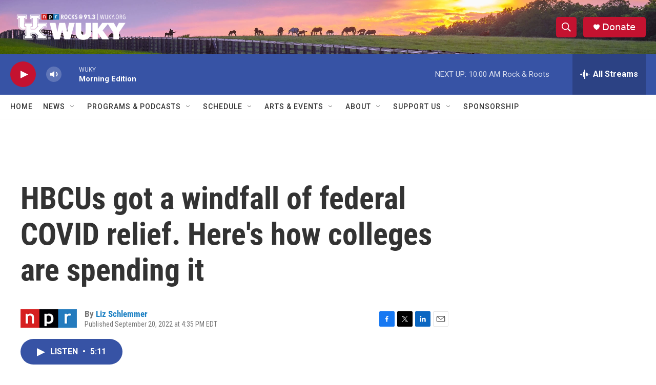

--- FILE ---
content_type: text/html; charset=utf-8
request_url: https://www.google.com/recaptcha/api2/aframe
body_size: 269
content:
<!DOCTYPE HTML><html><head><meta http-equiv="content-type" content="text/html; charset=UTF-8"></head><body><script nonce="BqGhFz2cTJJ42HQ7jIvn2Q">/** Anti-fraud and anti-abuse applications only. See google.com/recaptcha */ try{var clients={'sodar':'https://pagead2.googlesyndication.com/pagead/sodar?'};window.addEventListener("message",function(a){try{if(a.source===window.parent){var b=JSON.parse(a.data);var c=clients[b['id']];if(c){var d=document.createElement('img');d.src=c+b['params']+'&rc='+(localStorage.getItem("rc::a")?sessionStorage.getItem("rc::b"):"");window.document.body.appendChild(d);sessionStorage.setItem("rc::e",parseInt(sessionStorage.getItem("rc::e")||0)+1);localStorage.setItem("rc::h",'1768560223300');}}}catch(b){}});window.parent.postMessage("_grecaptcha_ready", "*");}catch(b){}</script></body></html>